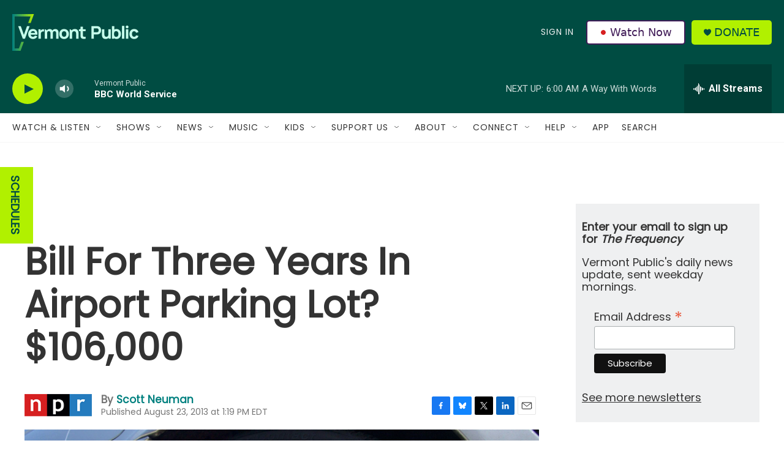

--- FILE ---
content_type: text/html; charset=utf-8
request_url: https://www.google.com/recaptcha/api2/aframe
body_size: 268
content:
<!DOCTYPE HTML><html><head><meta http-equiv="content-type" content="text/html; charset=UTF-8"></head><body><script nonce="kluIndrLGdUAQwK07mDEBQ">/** Anti-fraud and anti-abuse applications only. See google.com/recaptcha */ try{var clients={'sodar':'https://pagead2.googlesyndication.com/pagead/sodar?'};window.addEventListener("message",function(a){try{if(a.source===window.parent){var b=JSON.parse(a.data);var c=clients[b['id']];if(c){var d=document.createElement('img');d.src=c+b['params']+'&rc='+(localStorage.getItem("rc::a")?sessionStorage.getItem("rc::b"):"");window.document.body.appendChild(d);sessionStorage.setItem("rc::e",parseInt(sessionStorage.getItem("rc::e")||0)+1);localStorage.setItem("rc::h",'1768634333914');}}}catch(b){}});window.parent.postMessage("_grecaptcha_ready", "*");}catch(b){}</script></body></html>